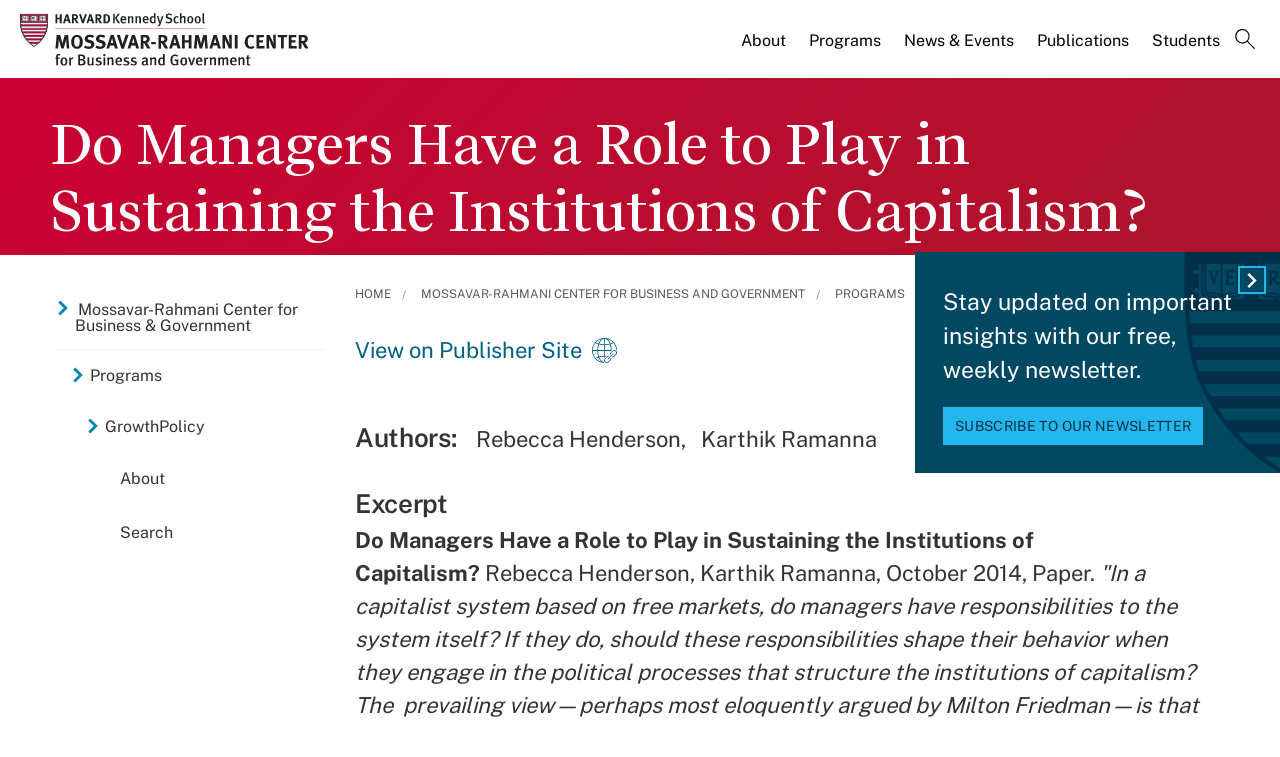

--- FILE ---
content_type: text/html; charset=UTF-8
request_url: https://www.hks.harvard.edu/centers/mrcbg/programs/growthpolicy/do-managers-have-role-play-sustaining-institutions-capitalism
body_size: 11923
content:
<!DOCTYPE html>
<html  lang="en" dir="ltr" prefix="content: http://purl.org/rss/1.0/modules/content/  dc: http://purl.org/dc/terms/  foaf: http://xmlns.com/foaf/0.1/  og: http://ogp.me/ns#  rdfs: http://www.w3.org/2000/01/rdf-schema#  schema: http://schema.org/  sioc: http://rdfs.org/sioc/ns#  sioct: http://rdfs.org/sioc/types#  skos: http://www.w3.org/2004/02/skos/core#  xsd: http://www.w3.org/2001/XMLSchema# ">
  <head>
  <script id="cookieyes" type="text/javascript" src="https://cdn-cookieyes.com/client_data/3c8249624ae92b5b17bcdea09dede2a5/script.js"></script>
  <link rel="stylesheet" type="text/css" href="https://cloud.typography.com/7599756/7295372/css/fonts.css" />
    <meta charset="utf-8" />
<meta name="description" content="Do Managers Have a Role to Play in Sustaining the Institutions of Capitalism? Rebecca Henderson, Karthik Ramanna, October 2014, Paper. &quot;In a capitalist system based on free markets, do managers have responsibilities to the system itself? If they do, should these responsibilities shape their behavior when they engage in the political processes that structure the institutions of capitalism?" />
<link rel="canonical" href="https://www.hks.harvard.edu/centers/mrcbg/programs/growthpolicy/do-managers-have-role-play-sustaining-institutions-capitalism" />
<meta property="og:title" content="Do Managers Have a Role to Play in Sustaining the Institutions of Capitalism?" />
<meta property="og:description" content="Do Managers Have a Role to Play in Sustaining the Institutions of Capitalism? Rebecca Henderson, Karthik Ramanna, October 2014, Paper. &quot;In a capitalist system based on free markets, do managers have responsibilities to the system itself? If they do, should these responsibilities shape their behavior when they engage in the political processes that structure the institutions of capitalism?" />
<meta property="og:image:width" content="1280" />
<meta property="og:image:height" content="720" />
<meta name="hks:key_terms" content="Regulation" />
<meta name="hks:key_terms" content="Economic Growth" />
<meta name="hks:publication_effective_date" content="2014-10-27T08:00:00-0400" />
<meta name="hks:centers" content="GrowthPolicy" />
<meta name="hks:centers" content="Mossavar-Rahmani Center for Business and Government" />
<meta name="hks:centers" content="" />
<meta name="hks:policy_topics" content="Business &amp; Regulation" />
<meta name="hks:policy_topics" content="Development &amp; Economic Growth" />
<meta name="hks:content_type" content="Publications" />
<meta name="twitter:card" content="summary_large_image" />
<meta name="twitter:site" content="@Kennedy_School" />
<meta name="twitter:description" content="Do Managers Have a Role to Play in Sustaining the Institutions of Capitalism? Rebecca Henderson, Karthik Ramanna, October 2014, Paper. &quot;In a capitalist system based on free markets, do managers have responsibilities to the system itself? If they do, should these responsibilities shape their behavior when they engage in the political processes that structure the institutions of capitalism?" />
<meta name="twitter:title" content="Do Managers Have a Role to Play in Sustaining the Institutions of Capitalism?" />
<meta name="twitter:image:alt" content="Do Managers Have a Role to Play in Sustaining the Institutions of Capitalism?" />
<meta name="Generator" content="Drupal 10 (https://www.drupal.org)" />
<meta name="MobileOptimized" content="width" />
<meta name="HandheldFriendly" content="true" />
<meta name="viewport" content="width=device-width, initial-scale=1.0" />
<meta name="title" content="Do Managers Have a Role to Play in Sustaining the Institutions of Capitalism? | Mossavar-Rahmani Center for Business and Government" />
<meta http-equiv="ImageToolbar" content="false" />
<link rel="alternate" type="text/markdown" title="Do Managers Have a Role to Play in Sustaining the Institutions of Capitalism?" href="https://www.hks.harvard.edu/centers/mrcbg/programs/growthpolicy/do-managers-have-role-play-sustaining-institutions-capitalism.md" />
<link rel="icon" href="/themes/harvardkennedy/favicon.ico" type="image/vnd.microsoft.icon" />

    <title>Do Managers Have a Role to Play in Sustaining the Institutions of Capitalism? | Harvard Kennedy School</title>
    <link rel="stylesheet" media="all" href="/sites/default/files/css/css_dKd1eKaADle88qa4Y8onwJRiupaHoDkzUbiDqdqeVVE.css?delta=0&amp;language=en&amp;theme=harvardkennedy&amp;include=[base64]" />
<link rel="stylesheet" media="all" href="/sites/default/files/css/css_ZYve2X42vZsuN2aksoQk8MvLsd_exCGpXtFAz5ndJSs.css?delta=1&amp;language=en&amp;theme=harvardkennedy&amp;include=[base64]" />

    <script type="application/json" data-drupal-selector="drupal-settings-json">{"path":{"baseUrl":"\/","pathPrefix":"","currentPath":"node\/283066","currentPathIsAdmin":false,"isFront":false,"currentLanguage":"en"},"pluralDelimiter":"\u0003","suppressDeprecationErrors":true,"gtag":{"tagId":"","consentMode":false,"otherIds":[],"events":[],"additionalConfigInfo":[]},"ajaxPageState":{"libraries":"[base64]","theme":"harvardkennedy","theme_token":null},"ajaxTrustedUrl":{"\/search":true},"gtm":{"tagId":null,"settings":{"data_layer":"dataLayer","include_classes":false,"allowlist_classes":"google\nnonGooglePixels\nnonGoogleScripts\nnonGoogleIframes","blocklist_classes":"customScripts\ncustomPixels","include_environment":false,"environment_id":"","environment_token":""},"tagIds":["GTM-PRBVPKQ"]},"data":{"extlink":{"extTarget":true,"extTargetAppendNewWindowDisplay":false,"extTargetAppendNewWindowLabel":"(opens in a new window)","extTargetNoOverride":false,"extNofollow":false,"extTitleNoOverride":false,"extNoreferrer":false,"extFollowNoOverride":false,"extClass":"ext","extLabel":"(link is external)","extImgClass":false,"extSubdomains":false,"extExclude":"","extInclude":"","extCssExclude":"","extCssInclude":"","extCssExplicit":"#sidebar-first","extAlert":false,"extAlertText":"This link will take you to an external web site. We are not responsible for their content.","extHideIcons":false,"mailtoClass":"0","telClass":"","mailtoLabel":"(link sends email)","telLabel":"(link is a phone number)","extUseFontAwesome":false,"extIconPlacement":"append","extPreventOrphan":false,"extFaLinkClasses":"fa fa-external-link","extFaMailtoClasses":"fa fa-envelope-o","extAdditionalLinkClasses":"","extAdditionalMailtoClasses":"","extAdditionalTelClasses":"","extFaTelClasses":"fa fa-phone","allowedDomains":null,"extExcludeNoreferrer":""}},"field_group":{"html_element":{"mode":"default","context":"view","settings":{"classes":"small-12 large-5 columns footer-first","show_empty_fields":false,"id":"","element":"div","show_label":false,"label_element":"h3","label_element_classes":"","attributes":"","effect":"none","speed":"fast"}}},"views":{"ajax_path":"\/views\/ajax","ajaxViews":{"views_dom_id:3c72d7b9961fc0fbe109a35d2d39696d0546a26ded2991f25a7b5755d90d87e8":{"view_name":"related_center_publications","view_display_id":"center_publication_related_block","view_args":"141+161\/29011+5781\/283066","view_path":"\/node\/283066","view_base_path":null,"view_dom_id":"3c72d7b9961fc0fbe109a35d2d39696d0546a26ded2991f25a7b5755d90d87e8","pager_element":0}}},"better_exposed_filters":{"autosubmit_exclude_textfield":true},"user":{"uid":0,"permissionsHash":"43553ee9845417d6ab0eeaf7d28689102c9a002ec50346b8fc64deaafbd9fd99"}}</script>
<script src="/sites/default/files/js/js_m-t2Hp2zHPfXH3Q-E2PO92yyOBSgyYoFa6X3bbTiamI.js?scope=header&amp;delta=0&amp;language=en&amp;theme=harvardkennedy&amp;include=[base64]"></script>
<script src="/modules/contrib/google_tag/js/gtag.js?t97y4k"></script>
<script src="/modules/contrib/google_tag/js/gtm.js?t97y4k"></script>

        <meta name="format-detection" content="telephone=no"/>
  </head>
    <body class="lang-en section-centers one_sidebar sidebar_first path-node node--type-center-publication">
    <div role="navigation" aria-label="skip to content">
    <a href="#main-content" class="visually-hidden focusable skip-link">
      Skip to main content
    </a>
  </div>
  <noscript><iframe src="https://www.googletagmanager.com/ns.html?id=GTM-PRBVPKQ"
                  height="0" width="0" style="display:none;visibility:hidden"></iframe></noscript>

    <div class="dialog-off-canvas-main-canvas" data-off-canvas-main-canvas>
    <div class="off-canvas-wrapper">
  <div class="inner-wrap off-canvas-wrapper-inner" id="inner-wrap" data-off-canvas-wrapper>

    <!-- off-canvas title bar for 'small' screen -->
    <div class="title-bar title-bar-mobile" data-responsive-toggle="widemenu" data-hide-for="large">
      <div class="title-bar-left">
                  <section class="columns large-3 xlarge-4 block-mrcbglogoblock" class="columns large-3 xlarge-4 block-mrcbglogoblock" role="banner">
  
  
    

  <div >
          <a href="/centers/mrcbg" title="Harvard Kennedy School">    <div class="field-wrapper field field--name-field-logo-svg field--type-file field--label-hidden field__items">
                <div class="field__item">
                 
      <img src="/sites/default/files/logos/HKSlogo_mrcbg.svg" alt="Harvard Kennedy School" class="logo">
            </div>
          </div>
</a>
      </div>

  </section>

        
      </div>
      <div class="title-bar-right">
        <div class="hamburger-search-icon">
          <span class="line"></span>
          <span class="line"></span>
          <span class="line"></span>
        </div>
      </div>
    </div>

    <!-- off-canvas right menu -->
    <div class="mobile-main-menu">
       <div class="screen__small"><!-- * -->
<!-- includes/page-header-custom.twig -->
<!-- * -->
                                                                                                          <div>
    <section class="columns large-3 xlarge-4 block-mrcbglogoblock" class="columns large-3 xlarge-4 block-mrcbglogoblock" role="banner">
  
  
    

  <div >
          <a href="/centers/mrcbg" title="Harvard Kennedy School">    <div class="field-wrapper field field--name-field-logo-svg field--type-file field--label-hidden field__items">
                <div class="field__item">
                 
      <img src="/sites/default/files/logos/HKSlogo_mrcbg.svg" alt="Harvard Kennedy School" class="logo">
            </div>
          </div>
</a>
      </div>

  </section>


<div class="views-exposed-form bef-exposed-form search--bar--expand block-exposedformacquia-searchpage-2-mobile" data-bef-auto-submit-full-form="" data-bef-auto-submit="" data-bef-auto-submit-delay="500" data-bef-auto-submit-minimum-length="3" data-drupal-selector="views-exposed-form-acquia-search-page" id="block-exposedformacquia-searchpage-2-mobile" role="form">
  
    
      <form action="/search" method="get" id="views-exposed-form-acquia-search-page-mobile" accept-charset="UTF-8">
  <div class="js-form-item form-item js-form-type-textfield form-item-keywords js-form-item-keywords">
      <label for="edit-keywords-mobile">Search</label>
        <input placeholder="What are you looking for?" data-drupal-selector="edit-keywords" type="text" id="edit-keywords-mobile" name="keywords" value="" size="30" maxlength="128" class="form-text" />

        </div>
<div class="js-form-item form-item js-form-type-select form-item-sort-bef-combine js-form-item-sort-bef-combine">
      <label for="edit-sort-bef-combine">Sort by</label>
        <select data-drupal-selector="edit-sort-bef-combine" id="edit-sort-bef-combine" name="sort_bef_combine" class="form-select"><option value="date_DESC" selected="selected">Relevance</option><option value="relevance_DESC">Relevance</option><option value="title_ASC">Title A-Z</option><option value="title_DESC">Title Z-A</option></select>
        </div>
  <div data-drupal-selector="edit-actions" class="form-actions js-form-wrapper form-wrapper" id="edit-actions-mobile"><input data-bef-auto-submit-click="" class="success button radius js-form-submit form-submit" data-drupal-selector="edit-submit-acquia-search" type="submit" id="edit-submit-acquia-search-mobile" value="Search" />
<input data-drupal-selector="edit-reset-acquia-search" type="submit" id="edit-reset-acquia-search" name="reset" value="Clear All" class="button js-form-submit form-submit" />
</div>


</form>

  </div>
<div class="columns large-9 xlarge-8 search--bar--expand block-center-publication" role="contentinfo" aria-label="menu block-center-publication">
    
    

  
          

  
  
              <!-- main menu -->
        <ul class="dropdown menu horizontal main--menu" data-dropdown-menu="data-responsive-menu">
      
                <li class="menu-item menu-item--expanded">
        <a href="/centers/mrcbg/about/from-the-directors" target="" aria-label="About main menu" data-drupal-link-system-path="node/156601">About</a>
                      
  
              <ul class="menu submenu is-dropdown-submenu">
      
                <li class="menu-item">
        <a href="/centers/mrcbg/about/from-the-directors" aria-label="From the Directors main menu" data-drupal-link-system-path="node/156601">From the Directors</a>
              </li>
                <li class="menu-item">
        <a href="/centers/mrcbg/about/mission-history" aria-label="Mission &amp; History main menu" data-drupal-link-system-path="node/156916">Mission &amp; History</a>
              </li>
                <li class="menu-item">
        <a href="/centers/mrcbg/about/ac" aria-label="Advisory Council main menu" data-drupal-link-system-path="node/259536">Advisory Council</a>
              </li>
                <li class="menu-item">
        <a href="/centers/mrcbg/about/faculty" aria-label="Faculty main menu" data-drupal-link-system-path="node/156926">Faculty</a>
              </li>
                <li class="menu-item menu-item--collapsed">
        <a href="/centers/mrcbg/about/fellows" aria-label="Fellows main menu" data-drupal-link-system-path="node/156931">Fellows</a>
              </li>
                <li class="menu-item">
        <a href="/centers/mrcbg/about/staff" aria-label="Staff main menu" data-drupal-link-system-path="node/156941">Staff</a>
              </li>
                <li class="menu-item">
        <a href="/centers/mrcbg/about/contact" aria-label="Contact main menu" data-drupal-link-system-path="node/156956">Contact</a>
              </li>
        </ul>

  
              </li>
                <li class="menu-item menu-item--expanded menu-item--active-trail">
        <a href="/centers/mrcbg/programs" aria-label="Programs main menu" data-drupal-link-system-path="node/151721">Programs</a>
                      
  
              <ul class="menu submenu is-dropdown-submenu">
      
                <li class="menu-item">
        <a href="/centers/mrcbg/programs/cri/about/director/publications" aria-label="Jane Nelson - Selected Publications List main menu" data-drupal-link-system-path="node/310000">Jane Nelson - Selected Publications List</a>
              </li>
                <li class="menu-item">
        <a href="/centers/mrcbg/programs/corporate-responsibility-initiative" aria-label="Corporate Responsibility Initiative main menu" data-drupal-link-system-path="node/322038">Corporate Responsibility Initiative</a>
              </li>
                <li class="menu-item">
        <a href="/centers/mrcbg/programs/corporate-responsibility-and-citizenship-hub" aria-label="Corporate Responsibility and Citizenship Hub main menu" data-drupal-link-system-path="node/311850">Corporate Responsibility and Citizenship Hub</a>
              </li>
                <li class="menu-item menu-item--collapsed">
        <a href="/centers/mrcbg/programs/digital-assets-policy" aria-label="Digital Assets Policy Project main menu" data-drupal-link-system-path="node/309595">Digital Assets Policy Project</a>
              </li>
                <li class="menu-item">
        <a href="/centers/mrcbg/programs/education-policy-program" aria-label="Education Policy Program main menu" data-drupal-link-system-path="node/211981">Education Policy Program</a>
              </li>
                <li class="menu-item">
        <a href="/centers/mrcbg/programs/financial-sector-program" aria-label="Financial Sector Program main menu" data-drupal-link-system-path="node/211986">Financial Sector Program</a>
              </li>
                <li class="menu-item menu-item--collapsed">
        <a href="/centers/mrcbg/programs/global-food-systems-program-draft" aria-label="Global Food Systems Program main menu" data-drupal-link-system-path="node/328554">Global Food Systems Program</a>
              </li>
                <li class="menu-item menu-item--collapsed menu-item--active-trail">
        <a href="/centers/mrcbg/programs/growthpolicy" aria-label="GrowthPolicy main menu" data-drupal-link-system-path="node/278811">GrowthPolicy</a>
              </li>
                <li class="menu-item">
        <a href="https://hepg.hks.harvard.edu/" aria-label="Harvard Electricity Policy Group main menu">Harvard Electricity Policy Group</a>
              </li>
                <li class="menu-item">
        <a href="http://heep.hks.harvard.edu/" aria-label="Harvard Environmental Economics Program main menu">Harvard Environmental Economics Program</a>
              </li>
                <li class="menu-item menu-item--collapsed">
        <a href="/centers/mrcbg/programs/health" aria-label="Harvard Kennedy School Healthcare Policy Program main menu" data-drupal-link-system-path="node/221106">Harvard Kennedy School Healthcare Policy Program</a>
              </li>
                <li class="menu-item">
        <a href="http://www.belfercenter.org/project/harvard-project-climate-agreements" aria-label="Harvard Project on Climate Agreements main menu">Harvard Project on Climate Agreements</a>
              </li>
                <li class="menu-item">
        <a href="/centers/mrcbg/programs/doyukai" aria-label="Kansai Keizai Doyukai Program main menu" data-drupal-link-system-path="node/212016">Kansai Keizai Doyukai Program</a>
              </li>
                <li class="menu-item">
        <a href="/centers/mrcbg/about/fellows/senior-fellows" aria-label="M-RCBG Senior Fellows 2025-26 main menu" data-drupal-link-system-path="node/321477">M-RCBG Senior Fellows 2025-26</a>
              </li>
                <li class="menu-item">
        <a href="https://pw.hks.harvard.edu/" aria-label="The Project on Workforce main menu">The Project on Workforce</a>
              </li>
                <li class="menu-item menu-item--collapsed">
        <a href="/centers/mrcbg/programs/rpp" aria-label="Regulatory Policy Program main menu" data-drupal-link-system-path="node/221126">Regulatory Policy Program</a>
              </li>
                <li class="menu-item">
        <a href="/centers/mrcbg/programs/rising-chinese-economic-power" aria-label="Rising Chinese Economic Power main menu" data-drupal-link-system-path="node/249841">Rising Chinese Economic Power</a>
              </li>
                <li class="menu-item menu-item--collapsed">
        <a href="/centers/mrcbg/programs/sustainability-science-program" aria-label="Sustainability Science Program main menu" data-drupal-link-system-path="node/320125">Sustainability Science Program</a>
              </li>
        </ul>

  
              </li>
                <li class="menu-item menu-item--expanded">
        <a href="/centers/mrcbg/news-events" target="" aria-label="News &amp; Events main menu" data-drupal-link-system-path="node/156966">News &amp; Events</a>
                      
  
              <ul class="menu submenu is-dropdown-submenu">
      
                <li class="menu-item">
        <a href="/centers/mrcbg/news-events" aria-label="News main menu" data-drupal-link-system-path="node/156966">News</a>
              </li>
                <li class="menu-item menu-item--collapsed">
        <a href="/more/events?f%5B0%5D=event_department%3A17211" aria-label="Events main menu" data-drupal-link-query="{&quot;f&quot;:[&quot;event_department:17211&quot;]}" data-drupal-link-system-path="more/events">Events</a>
              </li>
                <li class="menu-item">
        <a href="/centers/mrcbg/news-events/videos" aria-label="Videos main menu" data-drupal-link-system-path="node/157201">Videos</a>
              </li>
                <li class="menu-item">
        <a href="/centers/mrcbg/news-events/subscribe" aria-label="Subscribe main menu" data-drupal-link-system-path="node/157256">Subscribe</a>
              </li>
                <li class="menu-item">
        <a href="/centers/mrcbg/news-events/annual-robert-glauber-lecture" aria-label="Annual Robert Glauber Lecture main menu" data-drupal-link-system-path="node/157216">Annual Robert Glauber Lecture</a>
              </li>
        </ul>

  
              </li>
                <li class="menu-item menu-item--expanded">
        <a href="/centers/mrcbg/publications" target="" aria-label="Publications main menu" data-drupal-link-system-path="node/212061">Publications</a>
                      
  
              <ul class="menu submenu is-dropdown-submenu">
      
                <li class="menu-item menu-item--collapsed">
        <a href="/centers/mrcbg/publications/working-papers-and-reports" aria-label="Working Papers and Reports main menu" data-drupal-link-system-path="node/156991">Working Papers and Reports</a>
              </li>
                <li class="menu-item">
        <a href="/centers/mrcbg/publications/books" aria-label="Books main menu" data-drupal-link-system-path="node/157336">Books</a>
              </li>
                <li class="menu-item menu-item--collapsed">
        <a href="/centers/mrcbg/programs/growthpolicy" aria-label="GrowthPolicy main menu" data-drupal-link-system-path="node/278811">GrowthPolicy</a>
              </li>
        </ul>

  
              </li>
                <li class="menu-item">
        <a href="/centers/mrcbg/students" target="" aria-label="Students main menu" data-drupal-link-system-path="node/156971">Students</a>
              </li>
                <li class="menu-item">
        <a href="" class="label-search" aria-label="Search main menu">Search</a>
              </li>
        </ul>

  


    
    
  </div>

  </div>

</div>
    </div>
    <!-- end off-canvas right menu -->

    <!-- main menu large screen -->

    <!-- standard alert -->
            <!-- headers -->
          <!-- * -->
<!-- includes/header-small-general.html.twig -->
<!-- * -->

  <div class="header-banner__default header-no-image" role="banner">
    <div data-sticky-container>
      <div id="widemenu" class="title-bar sticky" style="width:100%; display: block;">
        <div class="row">
          <!-- * -->
<!-- includes/page-header-custom.twig -->
<!-- * -->
                                                                                                          <div>
    <section class="columns large-3 xlarge-4 block-mrcbglogoblock" class="columns large-3 xlarge-4 block-mrcbglogoblock" role="banner">
  
  
    

  <div >
          <a href="/centers/mrcbg" title="Harvard Kennedy School">    <div class="field-wrapper field field--name-field-logo-svg field--type-file field--label-hidden field__items">
                <div class="field__item">
                 
      <img src="/sites/default/files/logos/HKSlogo_mrcbg.svg" alt="Harvard Kennedy School" class="logo">
            </div>
          </div>
</a>
      </div>

  </section>
<div class="columns large-9 xlarge-8 search--bar--expand block-center-publication" role="contentinfo" aria-label="menu block-center-publication">
    
    

  
          

  
  
              <!-- main menu -->
        <ul class="dropdown menu horizontal main--menu" data-dropdown-menu="data-responsive-menu">
      
                <li class="menu-item menu-item--expanded">
        <a href="/centers/mrcbg/about/from-the-directors" target="" aria-label="About main menu" data-drupal-link-system-path="node/156601">About</a>
                      
  
              <ul class="menu submenu is-dropdown-submenu">
      
                <li class="menu-item">
        <a href="/centers/mrcbg/about/from-the-directors" aria-label="From the Directors main menu" data-drupal-link-system-path="node/156601">From the Directors</a>
              </li>
                <li class="menu-item">
        <a href="/centers/mrcbg/about/mission-history" aria-label="Mission &amp; History main menu" data-drupal-link-system-path="node/156916">Mission &amp; History</a>
              </li>
                <li class="menu-item">
        <a href="/centers/mrcbg/about/ac" aria-label="Advisory Council main menu" data-drupal-link-system-path="node/259536">Advisory Council</a>
              </li>
                <li class="menu-item">
        <a href="/centers/mrcbg/about/faculty" aria-label="Faculty main menu" data-drupal-link-system-path="node/156926">Faculty</a>
              </li>
                <li class="menu-item menu-item--collapsed">
        <a href="/centers/mrcbg/about/fellows" aria-label="Fellows main menu" data-drupal-link-system-path="node/156931">Fellows</a>
              </li>
                <li class="menu-item">
        <a href="/centers/mrcbg/about/staff" aria-label="Staff main menu" data-drupal-link-system-path="node/156941">Staff</a>
              </li>
                <li class="menu-item">
        <a href="/centers/mrcbg/about/contact" aria-label="Contact main menu" data-drupal-link-system-path="node/156956">Contact</a>
              </li>
        </ul>

  
              </li>
                <li class="menu-item menu-item--expanded menu-item--active-trail">
        <a href="/centers/mrcbg/programs" aria-label="Programs main menu" data-drupal-link-system-path="node/151721">Programs</a>
                      
  
              <ul class="menu submenu is-dropdown-submenu">
      
                <li class="menu-item">
        <a href="/centers/mrcbg/programs/cri/about/director/publications" aria-label="Jane Nelson - Selected Publications List main menu" data-drupal-link-system-path="node/310000">Jane Nelson - Selected Publications List</a>
              </li>
                <li class="menu-item">
        <a href="/centers/mrcbg/programs/corporate-responsibility-initiative" aria-label="Corporate Responsibility Initiative main menu" data-drupal-link-system-path="node/322038">Corporate Responsibility Initiative</a>
              </li>
                <li class="menu-item">
        <a href="/centers/mrcbg/programs/corporate-responsibility-and-citizenship-hub" aria-label="Corporate Responsibility and Citizenship Hub main menu" data-drupal-link-system-path="node/311850">Corporate Responsibility and Citizenship Hub</a>
              </li>
                <li class="menu-item menu-item--collapsed">
        <a href="/centers/mrcbg/programs/digital-assets-policy" aria-label="Digital Assets Policy Project main menu" data-drupal-link-system-path="node/309595">Digital Assets Policy Project</a>
              </li>
                <li class="menu-item">
        <a href="/centers/mrcbg/programs/education-policy-program" aria-label="Education Policy Program main menu" data-drupal-link-system-path="node/211981">Education Policy Program</a>
              </li>
                <li class="menu-item">
        <a href="/centers/mrcbg/programs/financial-sector-program" aria-label="Financial Sector Program main menu" data-drupal-link-system-path="node/211986">Financial Sector Program</a>
              </li>
                <li class="menu-item menu-item--collapsed">
        <a href="/centers/mrcbg/programs/global-food-systems-program-draft" aria-label="Global Food Systems Program main menu" data-drupal-link-system-path="node/328554">Global Food Systems Program</a>
              </li>
                <li class="menu-item menu-item--collapsed menu-item--active-trail">
        <a href="/centers/mrcbg/programs/growthpolicy" aria-label="GrowthPolicy main menu" data-drupal-link-system-path="node/278811">GrowthPolicy</a>
              </li>
                <li class="menu-item">
        <a href="https://hepg.hks.harvard.edu/" aria-label="Harvard Electricity Policy Group main menu">Harvard Electricity Policy Group</a>
              </li>
                <li class="menu-item">
        <a href="http://heep.hks.harvard.edu/" aria-label="Harvard Environmental Economics Program main menu">Harvard Environmental Economics Program</a>
              </li>
                <li class="menu-item menu-item--collapsed">
        <a href="/centers/mrcbg/programs/health" aria-label="Harvard Kennedy School Healthcare Policy Program main menu" data-drupal-link-system-path="node/221106">Harvard Kennedy School Healthcare Policy Program</a>
              </li>
                <li class="menu-item">
        <a href="http://www.belfercenter.org/project/harvard-project-climate-agreements" aria-label="Harvard Project on Climate Agreements main menu">Harvard Project on Climate Agreements</a>
              </li>
                <li class="menu-item">
        <a href="/centers/mrcbg/programs/doyukai" aria-label="Kansai Keizai Doyukai Program main menu" data-drupal-link-system-path="node/212016">Kansai Keizai Doyukai Program</a>
              </li>
                <li class="menu-item">
        <a href="/centers/mrcbg/about/fellows/senior-fellows" aria-label="M-RCBG Senior Fellows 2025-26 main menu" data-drupal-link-system-path="node/321477">M-RCBG Senior Fellows 2025-26</a>
              </li>
                <li class="menu-item">
        <a href="https://pw.hks.harvard.edu/" aria-label="The Project on Workforce main menu">The Project on Workforce</a>
              </li>
                <li class="menu-item menu-item--collapsed">
        <a href="/centers/mrcbg/programs/rpp" aria-label="Regulatory Policy Program main menu" data-drupal-link-system-path="node/221126">Regulatory Policy Program</a>
              </li>
                <li class="menu-item">
        <a href="/centers/mrcbg/programs/rising-chinese-economic-power" aria-label="Rising Chinese Economic Power main menu" data-drupal-link-system-path="node/249841">Rising Chinese Economic Power</a>
              </li>
                <li class="menu-item menu-item--collapsed">
        <a href="/centers/mrcbg/programs/sustainability-science-program" aria-label="Sustainability Science Program main menu" data-drupal-link-system-path="node/320125">Sustainability Science Program</a>
              </li>
        </ul>

  
              </li>
                <li class="menu-item menu-item--expanded">
        <a href="/centers/mrcbg/news-events" target="" aria-label="News &amp; Events main menu" data-drupal-link-system-path="node/156966">News &amp; Events</a>
                      
  
              <ul class="menu submenu is-dropdown-submenu">
      
                <li class="menu-item">
        <a href="/centers/mrcbg/news-events" aria-label="News main menu" data-drupal-link-system-path="node/156966">News</a>
              </li>
                <li class="menu-item menu-item--collapsed">
        <a href="/more/events?f%5B0%5D=event_department%3A17211" aria-label="Events main menu" data-drupal-link-query="{&quot;f&quot;:[&quot;event_department:17211&quot;]}" data-drupal-link-system-path="more/events">Events</a>
              </li>
                <li class="menu-item">
        <a href="/centers/mrcbg/news-events/videos" aria-label="Videos main menu" data-drupal-link-system-path="node/157201">Videos</a>
              </li>
                <li class="menu-item">
        <a href="/centers/mrcbg/news-events/subscribe" aria-label="Subscribe main menu" data-drupal-link-system-path="node/157256">Subscribe</a>
              </li>
                <li class="menu-item">
        <a href="/centers/mrcbg/news-events/annual-robert-glauber-lecture" aria-label="Annual Robert Glauber Lecture main menu" data-drupal-link-system-path="node/157216">Annual Robert Glauber Lecture</a>
              </li>
        </ul>

  
              </li>
                <li class="menu-item menu-item--expanded">
        <a href="/centers/mrcbg/publications" target="" aria-label="Publications main menu" data-drupal-link-system-path="node/212061">Publications</a>
                      
  
              <ul class="menu submenu is-dropdown-submenu">
      
                <li class="menu-item menu-item--collapsed">
        <a href="/centers/mrcbg/publications/working-papers-and-reports" aria-label="Working Papers and Reports main menu" data-drupal-link-system-path="node/156991">Working Papers and Reports</a>
              </li>
                <li class="menu-item">
        <a href="/centers/mrcbg/publications/books" aria-label="Books main menu" data-drupal-link-system-path="node/157336">Books</a>
              </li>
                <li class="menu-item menu-item--collapsed">
        <a href="/centers/mrcbg/programs/growthpolicy" aria-label="GrowthPolicy main menu" data-drupal-link-system-path="node/278811">GrowthPolicy</a>
              </li>
        </ul>

  
              </li>
                <li class="menu-item">
        <a href="/centers/mrcbg/students" target="" aria-label="Students main menu" data-drupal-link-system-path="node/156971">Students</a>
              </li>
                <li class="menu-item">
        <a href="" class="label-search" aria-label="Search main menu">Search</a>
              </li>
        </ul>

  


    
    
  </div>
<div class="views-exposed-form bef-exposed-form search--bar--expand block-exposedformacquia-searchpage-2 block block-views block-views-exposed-filter-blockacquia-search-page" data-bef-auto-submit-full-form="" data-bef-auto-submit="" data-bef-auto-submit-delay="500" data-bef-auto-submit-minimum-length="3" data-drupal-selector="views-exposed-form-acquia-search-page" id="block-exposedformacquia-searchpage-2">
  
    

  
          <form action="/search" method="get" id="views-exposed-form-acquia-search-page" accept-charset="UTF-8">
  <div class="js-form-item form-item js-form-type-textfield form-item-keywords js-form-item-keywords">
      <label for="edit-keywords--2">Search</label>
        <input placeholder="What are you looking for?" data-drupal-selector="edit-keywords" type="text" id="edit-keywords--2" name="keywords" value="" size="30" maxlength="128" class="form-text" />

        </div>
<div class="js-form-item form-item js-form-type-select form-item-sort-bef-combine js-form-item-sort-bef-combine">
      <label for="edit-sort-bef-combine--2">Sort by</label>
        <select data-drupal-selector="edit-sort-bef-combine" id="edit-sort-bef-combine--2" name="sort_bef_combine" class="form-select"><option value="date_DESC" selected="selected">Relevance</option><option value="relevance_DESC">Relevance</option><option value="title_ASC">Title A-Z</option><option value="title_DESC">Title Z-A</option></select>
        </div>
  <div data-drupal-selector="edit-actions" class="form-actions js-form-wrapper form-wrapper" id="edit-actions--2"><input data-bef-auto-submit-click="" class="success button radius js-form-submit form-submit" data-drupal-selector="edit-submit-acquia-search-2" type="submit" id="edit-submit-acquia-search--2" value="Search" />
<input data-drupal-selector="edit-reset-acquia-search-2" type="submit" id="edit-reset-acquia-search--2" name="reset" value="Clear All" class="button js-form-submit form-submit" />
</div>


</form>

    
    
</div>

  </div>

        </div>
      </div>
    </div><!-- /.sticky-container -->
    <div class="row">
      <div class="border--lines__small">
        <div class="header--content">
          
          <h1 class="page-title">
                        <span class="field-wrapper">Do Managers Have a Role to Play in Sustaining the Institutions of Capitalism?</span>

          </h1>
          
                                      </div>
      </div><!-- end border--lines__small -->
    </div><!-- end .row -->
  </div><!-- end header banner -->
          <!-- end headers -->
    <div class="off-canvas-content" data-off-canvas-content>
      <div class="row">
                              </div>

      
      
      <div class="row">
                   <div id="sidebar-first" class="small-12 large-3 large-pull-9 columns sidebar ">
              <div>
    <div id="block-hkscentersmenublock" class="left--navigation block-hkscentersmenublock block block-hks-menu-block block-hks-centers-menu-block">
  
      <h2  class="block-title">In This Section</h2>
    

  
          

  
  
              <!-- main menu -->
        <ul class="dropdown menu horizontal main--menu" data-dropdown-menu="data-responsive-menu">
      
                <li class="menu-item-ampersand menu-item menu-item--expanded menu-item--active-trail">
        <a href="/centers/mrcbg" aria-label="Mossavar-Rahmani Center for Business &amp; Government main menu" data-drupal-link-system-path="node/151716">Mossavar-Rahmani Center for Business <br>& Government</a>
                      
  
              <ul class="menu submenu is-dropdown-submenu">
      
                <li class="menu-item menu-item--expanded menu-item--active-trail">
        <a href="/centers/mrcbg/programs" aria-label="Programs main menu" data-drupal-link-system-path="node/151721">Programs</a>
                      
  
              <ul class="menu submenu is-dropdown-submenu">
      
                <li class="menu-item menu-item--expanded menu-item--active-trail">
        <a href="/centers/mrcbg/programs/growthpolicy" aria-label="GrowthPolicy main menu" data-drupal-link-system-path="node/278811">GrowthPolicy</a>
                      
  
              <ul class="menu submenu is-dropdown-submenu">
      
                <li class="menu-item">
        <a href="/centers/mrcbg/programs/growthpolicy/about" aria-label="About main menu" data-drupal-link-system-path="node/298541">About</a>
              </li>
                <li class="menu-item menu-item--active-trail">
        <a href="/centers/mrcbg/programs/growthpolicy/search" aria-label="Search main menu" data-drupal-link-system-path="node/282401">Search</a>
              </li>
        </ul>

  
              </li>
        </ul>

  
              </li>
        </ul>

  
              </li>
        </ul>

  


    
    
</div>

  </div>

          </div>
        

         <main id="main" class="large-9 large-push-3 columns">
                      <div class="region-highlighted"><div data-drupal-messages-fallback class="hidden"></div></div>                    <a id="main-content"></a>
                    <section>
            <div id="stickystart">  <div>
    <div id="block-harvardkennedy-breadcrumbs" class="block-harvardkennedy-breadcrumbs block block-system block-system-breadcrumb-block">
  
    

  
            <nav aria-labelledby="system-breadcrumb">
    <h2 id="system-breadcrumb" class="visually-hidden">You are here</h2>
    <ul class="breadcrumbs">
          <li>
                  <a href="/">Home</a>
              </li>
          <li>
                  <a href="/centers/mrcbg">Mossavar-Rahmani Center For Business and Government</a>
              </li>
          <li>
                  <a href="/centers/mrcbg/programs">Programs</a>
              </li>
          <li>
                  <a href="/centers/mrcbg/programs/growthpolicy">GrowthPolicy</a>
              </li>
        </ul>
  </nav>

    
    
</div>
<div id="block-harvardkennedy-content" class="block-harvardkennedy-content block block-system block-system-main-block">
  
    

  
          

<article id="node-283066"  about="/centers/mrcbg/programs/growthpolicy/do-managers-have-role-play-sustaining-institutions-capitalism" class="node-view-mode--full content-type--center-publication">

  
    

  
  <div class="view-mode-full">
      <div class="small-12 medium-12 large-12 publication-links">
        
                            
          <div class="small-12 medium-12 large-12 publication-links-buttons">
                                                                                                    <div>
                <a href="https://www.brookings.edu/wp-content/uploads/2016/06/BrookingsInstitutionsofCapitalismv5.pdf" class="external-site" target="_blank">View on Publisher Site</a>
              </div>
                      </div>
              </div>

      
      <div class="publication-authors">
        


  
  <div class="field-wrapper">
    <div class="row authors">
        </div>

          <div class="row other-authors">
        <h3>Authors:</h3><ul><li>Rebecca Henderson</li><li>Karthik Ramanna</li></ul>
      </div>
    
  </div>


      </div>

                  <h3>
  <div class="field-wrapper field field--name-field-body-field-headline field--type-list-string field--label-hidden field__items">
        <div class="field__item">Excerpt</div>
  </div></h3>
          
    
      
  <div class="body field-wrapper field field--name-body field--type-text-with-summary field--label-hidden field__items">
        <div class="field__item"><strong>Do Managers Have a Role to Play&nbsp;in Sustaining the Institutions of Capitalism?</strong>&nbsp;Rebecca Henderson,&nbsp;Karthik Ramanna, October 2014, Paper. <em>"In a capitalist system based on free markets, do managers have responsibilities to the system itself? If they do, should these responsibilities shape their behavior when they&nbsp;engage in the political processes that structure the institutions of capitalism? The &nbsp;prevailing view—perhaps most eloquently argued by Milton Friedman—is that the first &nbsp;duty of managers is to maximize shareholder value, and thus that they should take every opportunity..." </em><a href="https://www.brookings.edu/wp-content/uploads/2016/06/BrookingsInstitutionsofCapitalismv5.pdf" target="_blank" rel="noopener noreferrer">Link</a></div>
  </div>

    

    
    

    <div id="citation">
      
    </div>
  </div>

</article>

    
    
</div>
<div class="views-element-container block-views-block-related-center-publications-block block block-views block-views-blockrelated-center-publications-center-publication-related-block" id="block-views-block-related-center-publications-block">
  
    

  
            <div><div class="related-center-publications js-view-dom-id-3c72d7b9961fc0fbe109a35d2d39696d0546a26ded2991f25a7b5755d90d87e8">
  
  
  

      <header>
      <div class="event--full-header">
  <h3 class="h3__alt">Related Publications</h3>
</div>
    </header>
  
  
  

      <div class="center-publication-card-item views-row"><a href="/centers/mrcbg/programs/growthpolicy/real-effects-bankruptcy-forum-shopping" rel="bookmark">
  <article id="node-328860"  about="/centers/mrcbg/programs/growthpolicy/real-effects-bankruptcy-forum-shopping" class="node-view-mode--card content-type--center-publication" aria-label="The Real Effects of Bankr">
    <div class="group-image">
        
  <div class="field-wrapper field field--name-field-teaser-image field--type-image field--label-hidden field__items">
        <div class="field__item"><div class="_120820" style="background-image: url('https://www.hks.harvard.edu/sites/default/files/styles/free_content_slider/public/2026-01/shutterstock_1577449531.jpg?itok=vCZ9ycHp');">
  &nbsp;
</div>
</div>
  </div>
    </div>
    <div class="group-info">
      
  <div class="field-wrapper field field--name-field-publication-effective-date field--type-datetime field--label-hidden field__items">
        <div class="field__item"><time datetime="2026-01-20T12:00:00Z">January 20, 2026</time>
</div>
  </div>
      <h2 class="node-title">
          
  <div class="field-wrapper field field--name-title field--type-string field--label-hidden field__items">
        <div class="field__item">The Real Effects of Bankruptcy Forum Shopping</div>
  </div>
      </h2>
    </div>
  </article>
</a></div>
    <div class="center-publication-card-item views-row"><a href="/centers/mrcbg/programs/growthpolicy/change-company-culture-start-one-high-impact-behavior" rel="bookmark">
  <article id="node-328862"  about="/centers/mrcbg/programs/growthpolicy/change-company-culture-start-one-high-impact-behavior" class="node-view-mode--card content-type--center-publication" aria-label="To Change Company Culture">
    <div class="group-image">
        
  <div class="field-wrapper field field--name-field-teaser-image field--type-image field--label-hidden field__items">
        <div class="field__item"><div class="_82802" style="background-image: url('https://www.hks.harvard.edu/sites/default/files/styles/free_content_slider/public/default_images/center_pub_thumbnail_740x420.png?itok=MUGmEAwD');">
  &nbsp;
</div>
</div>
  </div>
    </div>
    <div class="group-info">
      
  <div class="field-wrapper field field--name-field-publication-effective-date field--type-datetime field--label-hidden field__items">
        <div class="field__item"><time datetime="2026-01-19T12:00:00Z">January 19, 2026</time>
</div>
  </div>
      <h2 class="node-title">
          
  <div class="field-wrapper field field--name-title field--type-string field--label-hidden field__items">
        <div class="field__item">To Change Company Culture, Start with One High-Impact Behavior</div>
  </div>
      </h2>
    </div>
  </article>
</a></div>
    <div class="center-publication-card-item views-row"><a href="/centers/mrcbg/programs/growthpolicy/strange-turn-ai-chip-race-china" rel="bookmark">
  <article id="node-328724"  about="/centers/mrcbg/programs/growthpolicy/strange-turn-ai-chip-race-china" class="node-view-mode--card content-type--center-publication" aria-label="A strange turn in the AI ">
    <div class="group-image">
        
  <div class="field-wrapper field field--name-field-teaser-image field--type-image field--label-hidden field__items">
        <div class="field__item"><div class="_120588" style="background-image: url('https://www.hks.harvard.edu/sites/default/files/styles/free_content_slider/public/2026-01/Carvao%20photo%20cropped.jpg?itok=2HSDaPOW');">
  &nbsp;
</div>
</div>
  </div>
    </div>
    <div class="group-info">
      
  <div class="field-wrapper field field--name-field-publication-effective-date field--type-datetime field--label-hidden field__items">
        <div class="field__item"><time datetime="2026-01-09T12:00:00Z">January 9, 2026</time>
</div>
  </div>
      <h2 class="node-title">
          
  <div class="field-wrapper field field--name-title field--type-string field--label-hidden field__items">
        <div class="field__item">A strange turn in the AI chip race with China</div>
  </div>
      </h2>
    </div>
  </article>
</a></div>

    

  
  

  
  
</div>
</div>

    
    
</div>
<div class="views-element-container block-harvardkennedy-views-block-float-cta-block block block-views block-views-blockfloat-cta-block" id="block-harvardkennedy-views-block-float-cta-block">
  
    

  
            <div><div class="js-view-dom-id-4e7ba48982c1238ac66e8d4c4f97bbed7878957d98a336e4dd0f66078ed8e4eb">
  
  
  

  
  
  

      <div class="views-row">

  
<div class="float-cta__wrapper dark-bg">
    <div class="float-cta__toggle" aria-expanded="true" tabindex="0" aria-label="Hide the Card"></div>

  <article id="node-324990"
     about="/node/324990" class="node-view-mode--teaser content-type--float-cta float-cta" aria-hidden="false" tabindex="0">
    
    

    <div class="float-cta__content-wrapper">
      <div class="float-cta__title"></div>
      <div class="float-cta__description">
  <div class="body field-wrapper field field--name-body field--type-text-with-summary field--label-hidden field__items">
        <div class="field__item"><p>Stay updated on important insights with our free, weekly newsletter.&nbsp;</p></div>
  </div></div>
              <div class="float-cta__link"><a href="https://www.hks.harvard.edu/centers/mrcbg/news-events/subscribe?utm_content=Public_Value">SUBSCRIBE TO OUR NEWSLETTER</a></div>
          </div>
  </article>
</div>
</div>

    

  
  

  
  
</div>
</div>

    
    
</div>

  </div>
</div>
          </section>
        </main>

              </div>

      
              <div class="footer--wrapper">
          <footer>
              <div>
    <div id="block-mossavarrahmanicenterfooter" class="block-mossavarrahmanicenterfooter block block-block-content block-block-contente0907d14-c633-4f28-9187-3fdb73990420">
  
    

  
          
  <div class="field-wrapper field field--name-field-components field--type-entity-reference-revisions field--label-hidden field__items">
        <div class="field__item"><div class="paragraph paragraph--type--footer paragraph--view-mode--default row">
    
<div  class="small-12 large-5 columns footer-first">
    
  <div class="field-wrapper field field--name-field-logo field--type-image field--label-hidden field__items">
        <div class="field__item">  <a href="https://www.hks.harvard.edu/centers/mrcbg"><img loading="lazy" src="/sites/default/files/images/paragraph_footer/mrcbg-logo.jpg" width="3087" height="561" alt="Mossavar-Rahmani Center" title="Mossavar-Rahmani Center" typeof="Image"></a>

</div>
  </div>
  <div class="field-wrapper field field--name-field-body field--type-text-long field--label-hidden field__items">
        <div class="field__item"><p><span class="ezoe">Mossavar-Rahmani Center for Business &amp; Government<br>
Harvard Kennedy School<br>
Weil Hall<br>
79 JFK Street<br>
Cambridge, MA 02138</span></p>
</div>
  </div>
  </div>
<div  class="small-12 large-5 columns footer-middle padding-left-0 padding-right-0">
    
  <div class="field-wrapper field field--name-field-links-middle field--type-link field--label-hidden field__items">
        <div class="field__item"><a href="/centers/mrcbg/programs">Programs</a></div>
        <div class="field__item"><a href="/centers/mrcbg/news-events">News</a></div>
        <div class="field__item"><a href="/centers/mrcbg/news-events/event-calendar">Events</a></div>
        <div class="field__item"><a href="/centers/mrcbg/about/faculty">Faculty</a></div>
        <div class="field__item"><a href="/centers/mrcbg/about/fellows">Fellows</a></div>
        <div class="field__item"><a href="/centers/mrcbg/students">Students</a></div>
        <div class="field__item"><a href="/centers/mrcbg/publications/working-papers-and-reports">Working Papers</a></div>
        <div class="field__item"><a href="/centers/mrcbg/news-events/subscribe">Subscribe</a></div>
  </div>
  </div>
<div  class="small-12 large-2 columns footer-last">
    
  <div class="field-wrapper field field--name-field-link-contact-us field--type-link field--label-hidden field__items">
        <div class="field__item"><a href="https://www.hks.harvard.edu/centers/mrcbg/about/contact">Contact Us</a></div>
  </div>
  <div class="field-wrapper field field--name-field-link-privacy field--type-link field--label-hidden field__items">
        <div class="field__item"><a href="/more/about/policies/privacy-statement">Privacy</a></div>
  </div>
  <div class="field-wrapper field field--name-field-accessibility field--type-link field--label-hidden field__items">
        <div class="field__item"><a href="https://accessibility.harvard.edu/">Accessibility</a></div>
  </div>
  <div class="text-content field-wrapper field field--name-field-link field--type-link field--label-hidden field__items">
        <div class="field__item"><a href="https://accessibility.huit.harvard.edu/digital-accessibility-policy">Digital Accessibility</a></div>
  </div>
  </div>  <div class="footer-d copyright small-12 large-8 row align-middle">
    Copyright &copy; 2026 The President and Fellows of&nbsp;<a href="http://www.harvard.edu/" target="_blank">Harvard College</a>.
    <div class="footer-share-policy">
      <a id="cookie-yes-dns-link" style="display: none;" onclick="if (typeof revisitCkyConsent === 'function') { revisitCkyConsent() }">Opt-out of Third-Party Cookies</a>
      <script>
        const cyDNSIntervalLimit = 15000,
              cyDNSLinkInterval = setInterval(() => {
              if (typeof revisitCkyConsent === 'function') {
                document.getElementById('cookie-yes-dns-link').removeAttribute("style");
                clearInterval(cyDNSLinkInterval);
              }
        }, 500);
        setTimeout(() => { clearInterval(cyDNSLinkInterval); }, cyDNSIntervalLimit);
      </script>
    </div>
  </div>
  <div class="footer-d social small-12 large-4 row">
    
  <div class="field-wrapper field field--name-field-facebook field--type-link field--label-hidden field__items">
        <div class="field__item"><a href="https://www.facebook.com/MRCBG">https://www.facebook.com/MRCBG</a></div>
  </div>
  <div class="field-wrapper field field--name-field-twitter field--type-link field--label-hidden field__items">
        <div class="field__item"><a href="https://twitter.com/HarvardBizGov" target="_blank">https://twitter.com/HarvardBizGov</a></div>
  </div>
  <div class="field-wrapper field field--name-field-linkedin field--type-link field--label-hidden field__items">
        <div class="field__item"><a href="https://www.linkedin.com/company/harvardbizgov/" target="_blank">https://www.linkedin.com/company/harvardbizgov/</a></div>
  </div>
  <div class="field-wrapper field field--name-field-youtube field--type-link field--label-hidden field__items">
        <div class="field__item"><a href="https://www.youtube.com/channel/UCBIKMs_Ed3XMtDnhcDOdrSw" target="_blank">https://www.youtube.com/channel/UCBIKMs_Ed3XMtDnhcDOdrSw</a></div>
  </div>
  </div>

</div></div>
  </div>
    
    
</div>

  </div>

          </footer>
        </div>
                  <div class="scroll-top-wrapper">
        <span class="scroll-top-inner">
        <i class="icon-icons_arrow-up"></i>
        </span>
      </div>
    </div>
  </div>
</div>

  </div>

  
  <script src="/sites/default/files/js/js_cQocUZ4oDYHHP6dckF85S4__mOw7bUqJX4pF6MJKbWs.js?scope=footer&amp;delta=0&amp;language=en&amp;theme=harvardkennedy&amp;include=[base64]"></script>
<script src="/modules/custom/hks_site_search/js/hks_site_search.js?t97y4k"></script>
<script src="/sites/default/files/js/js_2hW9pxgNmET4mlpy5bqAnZb60iUqsae2qWhXlUgHzMw.js?scope=footer&amp;delta=2&amp;language=en&amp;theme=harvardkennedy&amp;include=[base64]"></script>

  <script>
    (function ($) {
      $(document).foundation();
    })(jQuery);
  </script>
  </body>
</html>


--- FILE ---
content_type: application/javascript;charset=iso-8859-1
request_url: https://fid.agkn.com/f?apiKey=2520642820
body_size: 127
content:
{ "TruAudienceID" : "E1:gjd8bnmXCyfpnMxA6nNFsZIohEfhbMtppeYEBNQggmkmY0j0wiyo7XSr8rMNyaMjXHYdkFMEjWt5XVq8L8YE6TymDS6nFtteWJCe0zhmnhnddwaiv86_H_bL6mmtV9e-", "L3" : "" }